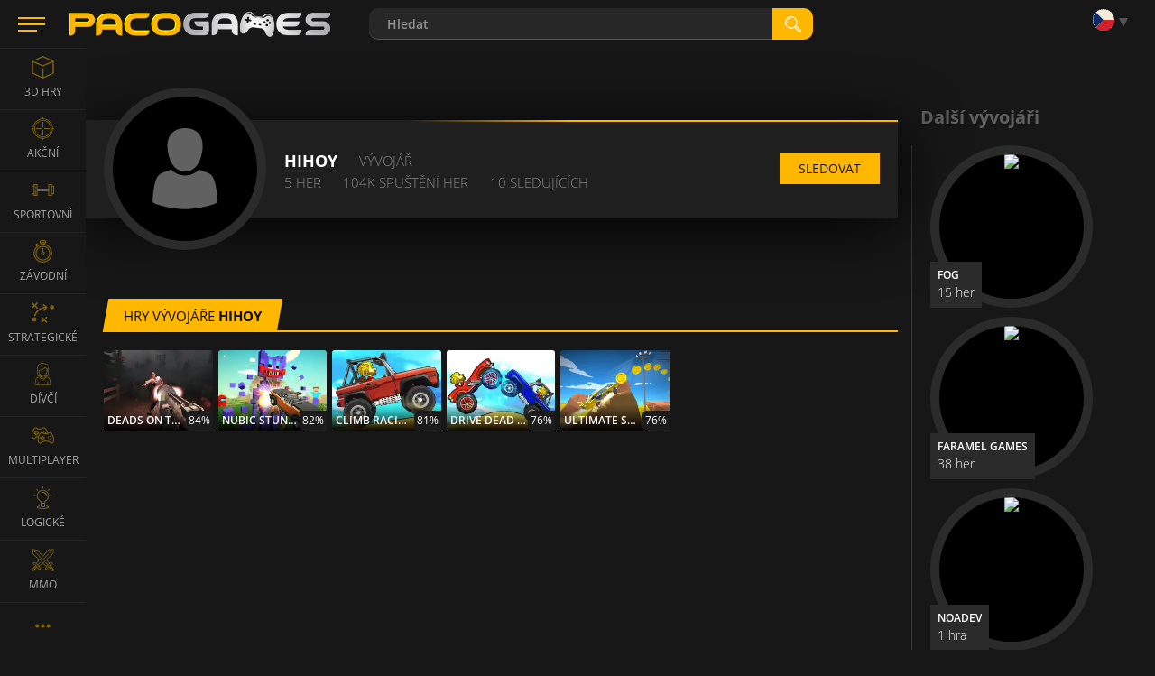

--- FILE ---
content_type: text/html; charset=utf-8
request_url: https://www.pacogames.com/developers/hihoy/cs
body_size: 8999
content:
<!DOCTYPE html>
<html lang="cs">
<head>
    <meta charset="utf-8">
    <link rel="preconnect" href="https://api.pacogames.com">
    <link rel="preconnect" href="https://data.pacogames.com">
    <link rel="preconnect" href="https://apis.google.com">
    <link rel="preconnect" href="https://www.google-analytics.com">
    <link rel="preconnect" href="https://auth.gamearter.com">
    <link rel="dns-prefetch" href="https://www.gamearter.com">
    <link rel="dns-prefetch" href="https://ssl.pacogames.com">
    <meta id="viewporttag" name="viewport" content="width=device-width,initial-scale=1,minimum-scale=1,maximum-scale=1,user-scalable=0">

    <meta name="msvalidate.01" content="631F69067E743B353806515012A4C12A">
    <meta name="google-signin-client_id" content="384113036854-nrk22ob5r5hrd6kuo7nfsi39nqp3odc1.apps.googleusercontent.com">
    <meta name="theme-color" content="#151515">
    <meta name="twitter:site" content="@pacogamescom">
    <meta name="twitter:card" content="summary_large_image">
    <meta property="fb:app_id" content="292822174230604">
    <meta property="og:type" content="website">
    <meta property="og:url" content="https://www.pacogames.com/developers/hihoy/cs">
    <meta name="robots" content="index, follow">
    



    <title>Hry vývojáře Hihoy</title>
    <meta property="og:title" content="Hry vývojáře Hihoy">




    
    
    <link rel="shortcut icon" type="image/png" href="/favicon.ico">
    <link rel="apple-touch-icon" sizes="144x144" href="/img/fav144.png">
    <meta name="application-name" content="PacoGames.com">
    <meta name="msapplication-square70x70logo" content="/img/ms-sm.jpg">
    <meta name="msapplication-square150x150logo" content="/img/ms-md.jpg">
    <meta name="msapplication-wide310x150logo" content="/img/ms-wd.jpg">
    <meta name="msapplication-square310x310logo" content="/img/ms-lg.jpg">
    <meta name="msapplication-TileColor" content="#0a1e42">

    <link rel="canonical" href="https://www.pacogames.com/developers/hihoy/cs">
        <link rel="alternate" hreflang="ar" href="https://www.pacogames.com/developers/hihoy/ar">
        <link rel="alternate" hreflang="cs" href="https://www.pacogames.com/developers/hihoy/cs">
        <link rel="alternate" hreflang="de" href="https://www.pacogames.com/developers/hihoy/de">
        <link rel="alternate" hreflang="en" href="https://www.pacogames.com/developers/hihoy">
        <link rel="alternate" hreflang="es" href="https://www.pacogames.com/developers/hihoy/es">
        <link rel="alternate" hreflang="fr" href="https://www.pacogames.com/developers/hihoy/fr">
        <link rel="alternate" hreflang="pl" href="https://www.pacogames.com/developers/hihoy/pl">
        <link rel="alternate" hreflang="pt" href="https://www.pacogames.com/developers/hihoy/pt">
        <link rel="alternate" hreflang="ru" href="https://www.pacogames.com/developers/hihoy/ru">
        <link rel="alternate" hreflang="tr" href="https://www.pacogames.com/developers/hihoy/tr">
    <link rel="alternate" hreflang="x-default" href="https://www.pacogames.com/developers/hihoy">

    <link rel="preload" as="font" type="font/woff2" href="/font/open-sans-v15-latin-ext-regular.woff2" crossorigin="anonymous">
    <link rel="preload" as="font" type="font/woff2" href="/font/open-sans-v15-latin-ext-700.woff2" crossorigin="anonymous">
    <link rel="preload" as="font" type="font/woff2" href="/font/open-sans-v15-latin-ext-600.woff2" crossorigin="anonymous">
    <link rel="preload" as="font" type="font/woff2" href="/font/open-sans-v15-latin-ext-300.woff2" crossorigin="anonymous">
    
    <link rel="stylesheet" type="text/css" href="https://www.pacogames.com/css/general.css?2705" media="screen">
    <link rel="stylesheet" type="text/css" href="https://www.pacogames.com/css/style-rest.css?2705" media="screen">
    
    <link rel="manifest" href="https://www.pacogames.com/manifest.json">
    </head>

<body data-cdn="https://data.pacogames.com" data-build="?2705">
    <header class="header">
        <div class="row-main">
            <div class="header__left">
                <button id="m-main__trigger" class="header__hamburger" aria-label="Menu"><span class="icon-svg icon-svg--hamburger"><svg class="icon-svg__svg" xmlns:xlink="http://www.w3.org/1999/xlink"><use xlink:href="/img/icons.svg#icon-hamburger" x="0" y="0" width="100%" height="100%"></use></svg></span></button>
                <a class="header__logo" href="/cs"><img src="/img/pg295x29.png" alt="PacoGames" width="295" height="29"></a>
            </div>

            <form action="/developers/hihoy/cs" method="post" id="form-search" class="f-search" role="search">
                <div class="f-search__inner">
                    <input type="text" name="q" maxlength="255" size="25" autocomplete="off" class="inp__text" data-link-games="https://api.pacogames.com/search/games/cs" data-link-cats="https://api.pacogames.com/search/cats/cs" data-link-tags="https://api.pacogames.com/search/tags/cs" data-text-games="Hry" data-text-cats="Kategorie" data-text-tags="Tagy" placeholder="Hledat" id="frm-searchForm-q">
                    <button type="submit" class="inp__submit" aria-label="search"><span class="icon-svg icon-svg--searching-tool-outline"><svg class="icon-svg__svg" xmlns:xlink="http://www.w3.org/1999/xlink"><use xlink:href="/img/icons.svg#icon-searching-tool-outline" x="0" y="0" width="100%" height="100%"></use></svg></span></button>
                </div>
            <input type="hidden" name="_do" value="searchForm-submit"><!--[if IE]><input type=IEbug disabled style="display:none"><![endif]-->
</form>


            <div class="header__menu" data-notify="https://www.pacogames.com/ucet/notifikace" data-profile="https://www.pacogames.com/ucet/nastaveni">
                <div class="items items--25">
                    <div class="items__item hide unlogged">
                        <div class="gamearter-login-button" data-size="large" data-type="pacogames" data-callback="Auth.pacogames"></div>
                    </div>
                    <div class="items__item language">
                        <button class="language__trigger" aria-label="Language"><span class="sprite sprite--cs"></span></button>
                        <ul class="language__list">
                            <li class="language__item">
                                <a class="language__link" href="/developers/hihoy/ar"><span class="sprite sprite--ar"></span> العربية</a>
                            </li>
                            <li class="active language__item">
                                <a class="language__link" href="/developers/hihoy/cs"><span class="sprite sprite--cs"></span> česky</a>
                            </li>
                            <li class="language__item">
                                <a class="language__link" href="/developers/hihoy/de"><span class="sprite sprite--de"></span> deutsch</a>
                            </li>
                            <li class="language__item">
                                <a class="language__link" href="/developers/hihoy"><span class="sprite sprite--en"></span> english</a>
                            </li>
                            <li class="language__item">
                                <a class="language__link" href="/developers/hihoy/es"><span class="sprite sprite--es"></span> español</a>
                            </li>
                            <li class="language__item">
                                <a class="language__link" href="/developers/hihoy/fr"><span class="sprite sprite--fr"></span> français</a>
                            </li>
                            <li class="language__item">
                                <a class="language__link" href="/developers/hihoy/pl"><span class="sprite sprite--pl"></span> polski</a>
                            </li>
                            <li class="language__item">
                                <a class="language__link" href="/developers/hihoy/pt"><span class="sprite sprite--pt"></span> português</a>
                            </li>
                            <li class="language__item">
                                <a class="language__link" href="/developers/hihoy/ru"><span class="sprite sprite--ru"></span> русский</a>
                            </li>
                            <li class="language__item">
                                <a class="language__link" href="/developers/hihoy/tr"><span class="sprite sprite--tr"></span> türk</a>
                            </li>
                        </ul>
                    </div>
                </div>
            </div>
        </div>
    </header>

    <div class="m-main__hamburger"><button class="header__hamburger" aria-label="Menu"><span class="icon-svg icon-svg--hamburger"><svg class="icon-svg__svg" xmlns:xlink="http://www.w3.org/1999/xlink"><use xlink:href="/img/icons.svg#icon-hamburger" x="0" y="0" width="100%" height="100%"></use></svg></span></button></div>

    <nav id="menu-main" class="m-main"> <ul class="m-main__list"> <li class="m-main__item"> <a href="#" class="m-main__link m-main__link--arrow" id="m-main__trigger-arrow"><span class="icon-svg icon-svg--left-arrow"><svg class="icon-svg__svg" xmlns:xlink="http://www.w3.org/1999/xlink"><use xlink:href="/img/icons.svg#icon-left-arrow" x="0" y="0" width="100%" height="100%"></use></svg></span></a> </li> <li class="m-main__item"> <a title="3D hry" href="/3d-hry" class="m-main__link"> <span class="icon-svg icon-svg--cube-3d"><svg class="icon-svg__svg" xmlns:xlink="http://www.w3.org/1999/xlink"><use xlink:href="/img/icons.svg#icon-cube-3d" x="0" y="0" width="100%" height="100%"></use></svg></span> <span class="m-main__name">3D Hry</span> </a> </li> <li class="m-main__item"> <a title="Akční hry" href="/akcni-hry" class="m-main__link"> <span class="icon-svg icon-svg--circular-target"><svg class="icon-svg__svg" xmlns:xlink="http://www.w3.org/1999/xlink"><use xlink:href="/img/icons.svg#icon-circular-target" x="0" y="0" width="100%" height="100%"></use></svg></span> <span class="m-main__name">Akční</span> </a> </li> <li class="m-main__item"> <a title="Sportovní hry" href="/sportovni-hry" class="m-main__link"> <span class="icon-svg icon-svg--gym"><svg class="icon-svg__svg" xmlns:xlink="http://www.w3.org/1999/xlink"><use xlink:href="/img/icons.svg#icon-gym" x="0" y="0" width="100%" height="100%"></use></svg></span> <span class="m-main__name">Sportovní</span> </a> </li> <li class="m-main__item"> <a title="Závodní hry" href="/zavodni-hry" class="m-main__link"> <span class="icon-svg icon-svg--time-2"><svg class="icon-svg__svg" xmlns:xlink="http://www.w3.org/1999/xlink"><use xlink:href="/img/icons.svg#icon-time-2" x="0" y="0" width="100%" height="100%"></use></svg></span> <span class="m-main__name">Závodní</span> </a> </li> <li class="m-main__item"> <a title="Strategické hry" href="/strategicke-hry" class="m-main__link"> <span class="icon-svg icon-svg--strategy"><svg class="icon-svg__svg" xmlns:xlink="http://www.w3.org/1999/xlink"><use xlink:href="/img/icons.svg#icon-strategy" x="0" y="0" width="100%" height="100%"></use></svg></span> <span class="m-main__name">Strategické</span> </a> </li> <li class="m-main__item"> <a title="Hry pro dívky" href="/hry-pro-divky" class="m-main__link"> <span class="icon-svg icon-svg--people"><svg class="icon-svg__svg" xmlns:xlink="http://www.w3.org/1999/xlink"><use xlink:href="/img/icons.svg#icon-people" x="0" y="0" width="100%" height="100%"></use></svg></span> <span class="m-main__name">Dívčí</span> </a> </li> <li class="m-main__item"> <a title="Multiplayer hry" href="/multiplayer-hry" class="m-main__link"> <span class="icon-svg icon-svg--multiplayer"><svg class="icon-svg__svg" xmlns:xlink="http://www.w3.org/1999/xlink"><use xlink:href="/img/icons.svg#icon-multiplayer" x="0" y="0" width="100%" height="100%"></use></svg></span> <span class="m-main__name">Multiplayer</span> </a> </li> <li class="m-main__item"> <a title="Logické hry" href="/logicke-hry" class="m-main__link"> <span class="icon-svg icon-svg--logic-board-games"><svg class="icon-svg__svg" xmlns:xlink="http://www.w3.org/1999/xlink"><use xlink:href="/img/icons.svg#icon-logic-board-games" x="0" y="0" width="100%" height="100%"></use></svg></span> <span class="m-main__name">Logické</span> </a> </li> <li class="m-main__item"> <a title="MMO Hry" href="/mmo-hry" class="m-main__link"> <span class="icon-svg icon-svg--swords"><svg class="icon-svg__svg" xmlns:xlink="http://www.w3.org/1999/xlink"><use xlink:href="/img/icons.svg#icon-swords" x="0" y="0" width="100%" height="100%"></use></svg></span> <span class="m-main__name">MMO</span> </a> </li> <li class="m-main__item"> <a class="m-main__link m-main__link--arrow" href="/tagy"><span class="icon-svg icon-svg--left-arrow"><svg class="icon-svg__svg" viewBox="0 0 24 24" xmlns="http://www.w3.org/2000/svg"><g><g><path d="M8,12a2,2,0,1,1-2-2A2,2,0,0,1,8,12Zm10-2a2,2,0,1,0,2,2A2,2,0,0,0,18,10Zm-6,0a2,2,0,1,0,2,2A2,2,0,0,0,12,10Z"></path></g></g></svg></span></a> </li> </ul> </nav>

    <main id="main" class="main"> <div class="row-main"> <div class="c-products__columns"> <div class="c-products__fw"> <div id="snippet--navbar"><header class="b-profile"> <p class="b-profile__author"> <span class="b-profile__avatar avatar avatar--lg"> <span class="icon-svg icon-svg--forum-user"><svg class="icon-svg__svg" xmlns:xlink="http://www.w3.org/1999/xlink"><use xlink:href="/img/icons.svg#icon-forum-user" x="0" y="0" width="100%" height="100%"></use></svg></span> </span> <span class="items items--20"> <span class="items__item"><span class="b-profile__name">Hihoy</span></span> <span class="items__item">Vývojář</span> </span> <span class="items items--20"> <span class="items__item"> 5 her </span> <span class="items__item"> 104K spuštění her </span> <span class="items__item"> 10 sledujících </span> </span> </p> <ul class="b-profile__list"> <li id="follow" class="b-profile__item" data-developer_id="2421" data-follow="Sledovat" data-unfollow="Zrušit sledování"> <a class="btn btn--default"><span class="btn__text">Sledovat</span></a> </li> </ul> </header></div> <div class="title-main title-main--"> <h1 class="title-main__name">Hry vývojáře <strong>Hihoy</strong></h1> </div> <div class="gs c7 c7-m2 mb-60"> <a href="/akcni-hry/deads-on-the-road" target="_self" class="itm media-video g-do " data-vnm="deads-on-the-road"><h3 dir="ltr" class="c-products__title">Deads On The Road</h3><div class="c-products__image"><img src="https://data.pacogames.com/images/webp/230x172/deads-on-the-road.jpg.webp"loading="lazy" alt="Deads On The Road"></div><div class="r-ting" style="width:84%"></div><span class="r-ting__value">84%</span></a><a href="/zavodni-hry/nubic-stunt-car-crasher" target="_self" class="itm media-video g-do " data-vnm="nubic-stunt-car-crasher"><h3 dir="ltr" class="c-products__title">Nubic Stunt Car Crasher</h3><div class="c-products__image"><img src="https://data.pacogames.com/images/webp/230x172/nubic-stunt-car-crasher.jpg.webp"loading="lazy" alt="Nubic Stunt Car Crasher"></div><div class="r-ting" style="width:82%"></div><span class="r-ting__value">82%</span></a><a href="/zavodni-hry/climb-racing-3d" target="_self" class="itm media-video g-do " data-vnm="climb-racing-3d"><h3 dir="ltr" class="c-products__title">Climb Racing 3D</h3><div class="c-products__image"><img src="https://data.pacogames.com/images/webp/230x172/climb-racing-3d.jpg.webp"loading="lazy" alt="Climb Racing 3D"></div><div class="r-ting" style="width:81%"></div><span class="r-ting__value">81%</span></a><a href="/akcni-hry/drive-dead-3d" target="_self" class="itm media-video g-do " data-vnm="drive-dead-3d"><h3 dir="ltr" class="c-products__title">Drive Dead 3D</h3><div class="c-products__image"><img src="https://data.pacogames.com/images/webp/230x172/drive-dead-3d.jpg.webp"loading="lazy" alt="Drive Dead 3D"></div><div class="r-ting" style="width:76%"></div><span class="r-ting__value">76%</span></a><a href="/zavodni-hry/ultimate-stunt-car-challenge" target="_self" class="itm media-video g-do " data-vnm="ultimate-stunt-car-challenge"><h3 dir="ltr" class="c-products__title">Ultimate Stunt Car Challenge</h3><div class="c-products__image"><img src="https://data.pacogames.com/images/webp/230x172/ultimate-stunt-car-challenge.jpg.webp"loading="lazy" alt="Ultimate Stunt Car Challenge"></div><div class="r-ting" style="width:76%"></div><span class="r-ting__value">76%</span></a> </div> <div id="gp_dpb" class="lazy-ad mb-60 h250" data-dd="m"></div> </div> <div class="c-products__bnr b-developers-page__others"> <div id="dp_s1" style="width:250px;height:250px" class="lazy-ad"></div> <h4 class="b-developers-page__title">Další vývojáři</h4> <div class="b-developers-page__list"> <a class="b-developers-page__item" href="/developers/fog/cs"> <article class="c-products__item"> <span class="avatar avatar--lg"> <img src="https://developers.gamearter.com/images/avatars/708-1577969889.png" width="160" alt="FOG" loading="lazy"> </span> <div class="b-developers-page_info"> <h3 class="b-developers-page__item-title">FOG</h3> <p class="c-products__plays">15 her</p> </div> </article> </a> <a class="b-developers-page__item" href="/developers/faramel-games/cs"> <article class="c-products__item"> <span class="avatar avatar--lg"> <img src="https://developers.gamearter.com/images/avatars/010-1515460975.jpg" width="160" alt="Faramel Games" loading="lazy"> </span> <div class="b-developers-page_info"> <h3 class="b-developers-page__item-title">Faramel Games</h3> <p class="c-products__plays">38 her</p> </div> </article> </a> <a class="b-developers-page__item" href="/developers/noadev/cs"> <article class="c-products__item"> <span class="avatar avatar--lg"> <img src="https://developers.gamearter.com/images/avatars/0480-1636969189.png" width="160" alt="NoaDev" loading="lazy"> </span> <div class="b-developers-page_info"> <h3 class="b-developers-page__item-title">NoaDev</h3> <p class="c-products__plays">1 hra</p> </div> </article> </a> <a class="b-developers-page__item" href="/developers/dinmo-games/cs"> <article class="c-products__item"> <span class="avatar avatar--lg"> <img src="https://developers.gamearter.com/images/avatars/2089-1648555614.png" width="160" alt="Dinmo Games" loading="lazy"> </span> <div class="b-developers-page_info"> <h3 class="b-developers-page__item-title">Dinmo Games</h3> <p class="c-products__plays">5 her</p> </div> </article> </a> <a class="b-developers-page__item" href="/developers/jmkit/cs"> <article class="c-products__item"> <span class="avatar avatar--lg"> <img src="https://developers.gamearter.com/images/avatars/598-1563670011.jpg" width="160" alt="JMKit" loading="lazy"> </span> <div class="b-developers-page_info"> <h3 class="b-developers-page__item-title">JMKit</h3> <p class="c-products__plays">2 hry</p> </div> </article> </a> </div> <div class="text-center mt-25"><a class="title-main__button" href="/developers/cs">Ukázat všechny</a></div> </div> </div> </div> </main>

    <footer class="footer"> <div class="footer__context"> <div class="row-main row-main--w"> <img loading="lazy" src="/img/pg295x29.png" alt="PacoGames" class="footer__logo-img"> <div class="footer__menu" role="navigation"> <ul class="footer__menu-list"> <li class="footer__menu-item"><a class="footer__link" href="/o-nas">O nás</a></li> <li class="footer__menu-item"><a class="footer__link" href="/kontakt">Kontakt</a></li> <li class="footer__menu-item"><a class="footer__link" href="/ochrana-soukromi">Ochrana soukromí</a></li> <li class="footer__menu-item"><a class="footer__link" href="/podminky-pouziti">Podmínky použití</a></li> <li class="footer__menu-item"><a class="footer__link" href="/blog/cs">Blog</a></li> <li class="footer__menu-item"><a class="footer__link" href="/blog/publishing-games-on-pacogames/cs">Vývoj her</a></li> <li class="footer__menu-item"><a class="footer__link" href="/hry-na-vas-web">Hry na vašich stránkách</a></li> </ul> <p>©&#8239;2012&#8239;-&#8239;2023 Pacogames.com Všechna práva vyhrazena</p> </div> </div> </div> </footer>

<script>var translates={plays:"spuštění",update:"Update",grt:"Využití GRT tokenu",online_user:"Uživatel",online_users:"Uživatelů"};</script>
<script src="https://www.pacogames.com/js/appGeneral.js?2705"></script>

<script>
window.googlefc = window.googlefc || {};
(function(){
'use strict';var g=function(a){var b=0;return function(){return b<a.length?{done:!1,value:a[b++]}:{done:!0}}},l=this||self,m=/^[\w+/_-]+[=]{0,2}$/,p=null,q=function(){},r=function(a){var b=typeof a;if("object"==b)if(a){if(a instanceof Array)return"array";if(a instanceof Object)return b;var c=Object.prototype.toString.call(a);if("[object Window]"==c)return"object";if("[object Array]"==c||"number"==typeof a.length&&"undefined"!=typeof a.splice&&"undefined"!=typeof a.propertyIsEnumerable&&!a.propertyIsEnumerable("splice"))return"array";
if("[object Function]"==c||"undefined"!=typeof a.call&&"undefined"!=typeof a.propertyIsEnumerable&&!a.propertyIsEnumerable("call"))return"function"}else return"null";else if("function"==b&&"undefined"==typeof a.call)return"object";return b},u=function(a,b){function c(){}c.prototype=b.prototype;a.prototype=new c;a.prototype.constructor=a};var v=function(a,b){Object.defineProperty(l,a,{configurable:!1,get:function(){return b},set:q})};var y=function(a,b){this.b=a===w&&b||"";this.a=x},x={},w={};var aa=function(a,b){a.src=b instanceof y&&b.constructor===y&&b.a===x?b.b:"type_error:TrustedResourceUrl";if(null===p)b:{b=l.document;if((b=b.querySelector&&b.querySelector("script[nonce]"))&&(b=b.nonce||b.getAttribute("nonce"))&&m.test(b)){p=b;break b}p=""}b=p;b&&a.setAttribute("nonce",b)};var z=function(){return Math.floor(2147483648*Math.random()).toString(36)+Math.abs(Math.floor(2147483648*Math.random())^+new Date).toString(36)};var A=function(a,b){b=String(b);"application/xhtml+xml"===a.contentType&&(b=b.toLowerCase());return a.createElement(b)},B=function(a){this.a=a||l.document||document};B.prototype.appendChild=function(a,b){a.appendChild(b)};var C=function(a,b,c,d,e,f){try{var k=a.a,h=A(a.a,"SCRIPT");h.async=!0;aa(h,b);k.head.appendChild(h);h.addEventListener("load",function(){e();d&&k.head.removeChild(h)});h.addEventListener("error",function(){0<c?C(a,b,c-1,d,e,f):(d&&k.head.removeChild(h),f())})}catch(n){f()}};var ba=l.atob("aHR0cHM6Ly93d3cuZ3N0YXRpYy5jb20vaW1hZ2VzL2ljb25zL21hdGVyaWFsL3N5c3RlbS8xeC93YXJuaW5nX2FtYmVyXzI0ZHAucG5n"),ca=l.atob("WW91IGFyZSBzZWVpbmcgdGhpcyBtZXNzYWdlIGJlY2F1c2UgYWQgb3Igc2NyaXB0IGJsb2NraW5nIHNvZnR3YXJlIGlzIGludGVyZmVyaW5nIHdpdGggdGhpcyBwYWdlLg=="),da=l.atob("RGlzYWJsZSBhbnkgYWQgb3Igc2NyaXB0IGJsb2NraW5nIHNvZnR3YXJlLCB0aGVuIHJlbG9hZCB0aGlzIHBhZ2Uu"),ea=function(a,b,c){this.b=a;this.f=new B(this.b);this.a=null;this.c=[];this.g=!1;this.i=b;this.h=c},F=function(a){if(a.b.body&&!a.g){var b=
function(){D(a);l.setTimeout(function(){return E(a,3)},50)};C(a.f,a.i,2,!0,function(){l[a.h]||b()},b);a.g=!0}},D=function(a){for(var b=G(1,5),c=0;c<b;c++){var d=H(a);a.b.body.appendChild(d);a.c.push(d)}b=H(a);b.style.bottom="0";b.style.left="0";b.style.position="fixed";b.style.width=G(100,110).toString()+"%";b.style.zIndex=G(2147483544,2147483644).toString();b.style["background-color"]=I(249,259,242,252,219,229);b.style["box-shadow"]="0 0 12px #888";b.style.color=I(0,10,0,10,0,10);b.style.display=
"flex";b.style["justify-content"]="center";b.style["font-family"]="Roboto, Arial";c=H(a);c.style.width=G(80,85).toString()+"%";c.style.maxWidth=G(750,775).toString()+"px";c.style.margin="24px";c.style.display="flex";c.style["align-items"]="flex-start";c.style["justify-content"]="center";d=A(a.f.a,"IMG");d.className=z();d.src=ba;d.style.height="24px";d.style.width="24px";d.style["padding-right"]="16px";var e=H(a),f=H(a);f.style["font-weight"]="bold";f.textContent=ca;var k=H(a);k.textContent=da;J(a,
e,f);J(a,e,k);J(a,c,d);J(a,c,e);J(a,b,c);a.a=b;a.b.body.appendChild(a.a);b=G(1,5);for(c=0;c<b;c++)d=H(a),a.b.body.appendChild(d),a.c.push(d)},J=function(a,b,c){for(var d=G(1,5),e=0;e<d;e++){var f=H(a);b.appendChild(f)}b.appendChild(c);c=G(1,5);for(d=0;d<c;d++)e=H(a),b.appendChild(e)},G=function(a,b){return Math.floor(a+Math.random()*(b-a))},I=function(a,b,c,d,e,f){return"rgb("+G(Math.max(a,0),Math.min(b,255)).toString()+","+G(Math.max(c,0),Math.min(d,255)).toString()+","+G(Math.max(e,0),Math.min(f,
255)).toString()+")"},H=function(a){a=A(a.f.a,"DIV");a.className=z();return a},E=function(a,b){0>=b||null!=a.a&&0!=a.a.offsetHeight&&0!=a.a.offsetWidth||(fa(a),D(a),l.setTimeout(function(){return E(a,b-1)},50))},fa=function(a){var b=a.c;var c="undefined"!=typeof Symbol&&Symbol.iterator&&b[Symbol.iterator];b=c?c.call(b):{next:g(b)};for(c=b.next();!c.done;c=b.next())(c=c.value)&&c.parentNode&&c.parentNode.removeChild(c);a.c=[];(b=a.a)&&b.parentNode&&b.parentNode.removeChild(b);a.a=null};var ia=function(a,b,c,d,e){var f=ha(c),k=function(n){n.appendChild(f);l.setTimeout(function(){f?(0!==f.offsetHeight&&0!==f.offsetWidth?b():a(),f.parentNode&&f.parentNode.removeChild(f)):a()},d)},h=function(n){document.body?k(document.body):0<n?l.setTimeout(function(){h(n-1)},e):b()};h(3)},ha=function(a){var b=document.createElement("div");b.className=a;b.style.width="1px";b.style.height="1px";b.style.position="absolute";b.style.left="-10000px";b.style.top="-10000px";b.style.zIndex="-10000";return b};var K={},L=null;var M=function(){},N="function"==typeof Uint8Array,O=function(a,b){a.b=null;b||(b=[]);a.j=void 0;a.f=-1;a.a=b;a:{if(b=a.a.length){--b;var c=a.a[b];if(!(null===c||"object"!=typeof c||Array.isArray(c)||N&&c instanceof Uint8Array)){a.g=b-a.f;a.c=c;break a}}a.g=Number.MAX_VALUE}a.i={}},P=[],Q=function(a,b){if(b<a.g){b+=a.f;var c=a.a[b];return c===P?a.a[b]=[]:c}if(a.c)return c=a.c[b],c===P?a.c[b]=[]:c},R=function(a,b,c){a.b||(a.b={});if(!a.b[c]){var d=Q(a,c);d&&(a.b[c]=new b(d))}return a.b[c]};
M.prototype.h=N?function(){var a=Uint8Array.prototype.toJSON;Uint8Array.prototype.toJSON=function(){var b;void 0===b&&(b=0);if(!L){L={};for(var c="ABCDEFGHIJKLMNOPQRSTUVWXYZabcdefghijklmnopqrstuvwxyz0123456789".split(""),d=["+/=","+/","-_=","-_.","-_"],e=0;5>e;e++){var f=c.concat(d[e].split(""));K[e]=f;for(var k=0;k<f.length;k++){var h=f[k];void 0===L[h]&&(L[h]=k)}}}b=K[b];c=[];for(d=0;d<this.length;d+=3){var n=this[d],t=(e=d+1<this.length)?this[d+1]:0;h=(f=d+2<this.length)?this[d+2]:0;k=n>>2;n=(n&
3)<<4|t>>4;t=(t&15)<<2|h>>6;h&=63;f||(h=64,e||(t=64));c.push(b[k],b[n],b[t]||"",b[h]||"")}return c.join("")};try{return JSON.stringify(this.a&&this.a,S)}finally{Uint8Array.prototype.toJSON=a}}:function(){return JSON.stringify(this.a&&this.a,S)};var S=function(a,b){return"number"!==typeof b||!isNaN(b)&&Infinity!==b&&-Infinity!==b?b:String(b)};M.prototype.toString=function(){return this.a.toString()};var T=function(a){O(this,a)};u(T,M);var U=function(a){O(this,a)};u(U,M);var ja=function(a,b){this.c=new B(a);var c=R(b,T,5);c=new y(w,Q(c,4)||"");this.b=new ea(a,c,Q(b,4));this.a=b},ka=function(a,b,c,d){b=new T(b?JSON.parse(b):null);b=new y(w,Q(b,4)||"");C(a.c,b,3,!1,c,function(){ia(function(){F(a.b);d(!1)},function(){d(!0)},Q(a.a,2),Q(a.a,3),Q(a.a,1))})};var la=function(a,b){V(a,"internal_api_load_with_sb",function(c,d,e){ka(b,c,d,e)});V(a,"internal_api_sb",function(){F(b.b)})},V=function(a,b,c){a=l.btoa(a+b);v(a,c)},W=function(a,b,c){for(var d=[],e=2;e<arguments.length;++e)d[e-2]=arguments[e];e=l.btoa(a+b);e=l[e];if("function"==r(e))e.apply(null,d);else throw Error("API not exported.");};var X=function(a){O(this,a)};u(X,M);var Y=function(a){this.h=window;this.a=a;this.b=Q(this.a,1);this.f=R(this.a,T,2);this.g=R(this.a,U,3);this.c=!1};Y.prototype.start=function(){ma();var a=new ja(this.h.document,this.g);la(this.b,a);na(this)};
var ma=function(){var a=function(){if(!l.frames.googlefcPresent)if(document.body){var b=document.createElement("iframe");b.style.display="none";b.style.width="0px";b.style.height="0px";b.style.border="none";b.style.zIndex="-1000";b.style.left="-1000px";b.style.top="-1000px";b.name="googlefcPresent";document.body.appendChild(b)}else l.setTimeout(a,5)};a()},na=function(a){var b=Date.now();W(a.b,"internal_api_load_with_sb",a.f.h(),function(){var c;var d=a.b,e=l[l.btoa(d+"loader_js")];if(e){e=l.atob(e);
e=parseInt(e,10);d=l.btoa(d+"loader_js").split(".");var f=l;d[0]in f||"undefined"==typeof f.execScript||f.execScript("var "+d[0]);for(;d.length&&(c=d.shift());)d.length?f[c]&&f[c]!==Object.prototype[c]?f=f[c]:f=f[c]={}:f[c]=null;c=Math.abs(b-e);c=1728E5>c?0:c}else c=-1;0!=c&&(W(a.b,"internal_api_sb"),Z(a,Q(a.a,6)))},function(c){Z(a,c?Q(a.a,4):Q(a.a,5))})},Z=function(a,b){a.c||(a.c=!0,a=new l.XMLHttpRequest,a.open("GET",b,!0),a.send())};(function(a,b){l[a]=function(c){for(var d=[],e=0;e<arguments.length;++e)d[e-0]=arguments[e];l[a]=q;b.apply(null,d)}})("__d3lUW8vwsKlB__",function(a){"function"==typeof window.atob&&(a=window.atob(a),a=new X(a?JSON.parse(a):null),(new Y(a)).start())});}).call(this);
window.__d3lUW8vwsKlB__("[base64]");
</script>
<!--[if (gte IE 9) | (!IE)]><!-->
<script src="https://www.pacogames.com/js/jquery-2.2.4.min.js"></script>
<script async src="https://www.pacogames.com/js/appRest.js?2705"></script>
<!--<![endif]-->

<script async src="https://www.googletagmanager.com/gtag/js?id=G-Q6C0HY536G"></script>
<script>window.dataLayer = window.dataLayer || [];function gtag(){ dataLayer.push(arguments);}gtag('js', new Date());gtag('set','dimension2','x0-45459398');gtag('set','dimension10',(window.UserConsent.preroll)?"1":"0");gtag('require','displayfeatures');gtag('send','pageview');gtag('config', 'G-Q6C0HY536G',{ 'userId':'x0-45459398'});</script>


<script>var googletag=googletag||{};googletag.cmd=googletag.cmd||[];</script>
<style type="text/css">
    .fc-consent-root .fc-header-image { aspect-ratio:5 / 1;width:210px }
    .fc-consent-root .fc-dialog { background-color:#1c1c1c!important }
    .fc-consent-root .fc-dialog .fc-header h1 { color:#fff!important }
    .fc-consent-root .fc-stacks .fc-stack-name, .fc-consent-root .fc-dialog .fc-footer p { color:#a4a4a4!important }
    .fc-consent-root .fc-faq-header .fc-faq-label { color:#a4a4a4!important  }
    .fc-consent-root .fc-button.fc-secondary-button .fc-button-background{ background-color:transparent!important }
    .fc-consent-root .fc-dialog-header { background-color:unset!important }
    div.fc-consent-root { z-index:2147483647!important }
</style>

<script>/* <![CDATA[ */var google_conversion_id=980208407;var google_custom_params=window.google_tag_params;var google_remarketing_only=true;/* ]]> */</script>
<script async src="//www.googleadservices.com/pagead/conversion.js"></script>

<noscript><img height="1" width="1" alt="" src="//googleads.g.doubleclick.net/pagead/viewthroughconversion/980208407/?value=0&amp;guid=ON&amp;script=0"></noscript>
<script type="application/ld+json">[{"@context":"http://schema.org","@type":"Organization","name":"PacoGames","url":"https://www.pacogames.com","logo":"https://www.pacogames.com/img/pg295x29.png","sameAs":["https://www.facebook.com/Pacogamescom","https://twitter.com/pacogamescom", "https://www.youtube.com/user/pacogamescom"]},{"@context": "http://schema.org","@type":"WebSite","url":"https://www.pacogames.com/","potentialAction":{"@type": "SearchAction","target": "https://www.pacogames.com/search?q={search_term_string}","query-input": "required name=search_term_string"}}]</script>

<samp></samp></body></html>


--- FILE ---
content_type: text/html; charset=utf-8
request_url: https://www.google.com/recaptcha/api2/aframe
body_size: 265
content:
<!DOCTYPE HTML><html><head><meta http-equiv="content-type" content="text/html; charset=UTF-8"></head><body><script nonce="Twn4QGdG-e2VNl7xPoTy3Q">/** Anti-fraud and anti-abuse applications only. See google.com/recaptcha */ try{var clients={'sodar':'https://pagead2.googlesyndication.com/pagead/sodar?'};window.addEventListener("message",function(a){try{if(a.source===window.parent){var b=JSON.parse(a.data);var c=clients[b['id']];if(c){var d=document.createElement('img');d.src=c+b['params']+'&rc='+(localStorage.getItem("rc::a")?sessionStorage.getItem("rc::b"):"");window.document.body.appendChild(d);sessionStorage.setItem("rc::e",parseInt(sessionStorage.getItem("rc::e")||0)+1);localStorage.setItem("rc::h",'1768866066834');}}}catch(b){}});window.parent.postMessage("_grecaptcha_ready", "*");}catch(b){}</script></body></html>

--- FILE ---
content_type: application/javascript; charset=utf-8
request_url: https://fundingchoicesmessages.google.com/f/AGSKWxWWuDY_aVEVblUjwxiw_VjoO6Q-lfQZNSb6RQR7B5eOjycuA0t_6GbJmpOnyL0mIs_p_A0nM-3RNz2cAIshoNdCNjirJLx0jgVlcE4ciwCadQXUe8Mp6xgE6HSw4dZ4o5Tda1aaANj6_faIyKoD4UrbvdGvD2WC1k5ptlj7REYCuf7N_ycLwnLBoqBD/_-ad-utility-/baselinead.;ad_meta=/adinit./jsVideoPopAd.
body_size: -1290
content:
window['b28f1756-091f-40c6-b9e1-f8b9a5c59e22'] = true;